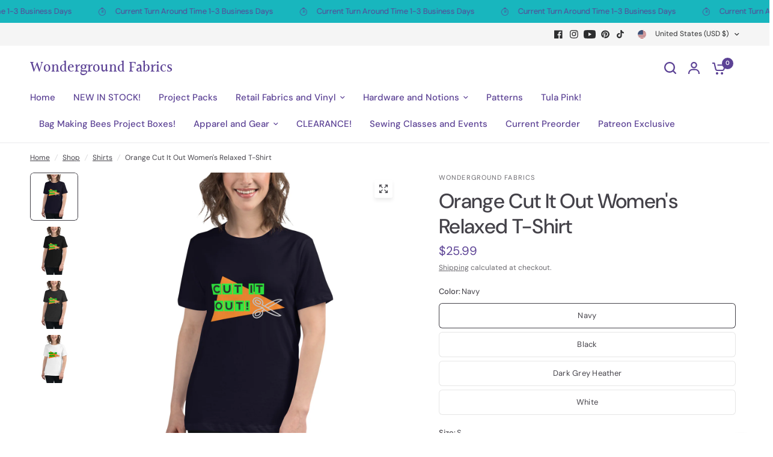

--- FILE ---
content_type: text/css
request_url: https://wondergroundfabrics.com/cdn/shop/t/4/assets/header-mobile-navigation.css?v=70472371767974370561712091315
body_size: -392
content:
.section-header-mobile-navigation{background:var(--bg-body, #f5f5f5)}.header-mobile-navigation{display:flex;align-items:center;width:100%;padding:9px 0;height:40px;font-size:.8125rem;font-weight:var(--font-body-medium-weight, 500);background:var(--color-bg, #787c80);overflow:hidden;margin-bottom:15px}.header-mobile-navigation.is-fixed{position:absolute;top:calc(var(--announcement-height, 0px) + var(--header-height, 0px));left:0;width:100%;z-index:40}.header-mobile-navigation--link,.header-mobile-navigation--link:hover{color:var(--color-links, #d6d8d9)}@media only screen and (min-width: 768px){.header-mobile-navigation{display:none}}.header-mobile-navigation scroll-shadow{width:100%;--bg-body-rgb: var(--color-bg-rgb)}.header-mobile-navigation ul{display:flex;white-space:nowrap;margin:0;padding:0 15px;overflow:scroll;scroll-snap-type:x mandatory;scrollbar-width:none}.header-mobile-navigation ul::-webkit-scrollbar{display:none}.header-mobile-navigation ul li{display:inline-flex;align-items:center;scroll-snap-align:center;scroll-snap-stop:always}.header-mobile-navigation ul li+li{margin-left:11px}.header-mobile-navigation ul li+li:before{content:"";width:4px;height:4px;border-radius:2px;vertical-align:middle;margin-right:11px;background:var(--color-links, #d6d8d9);opacity:.2}
/*# sourceMappingURL=/cdn/shop/t/4/assets/header-mobile-navigation.css.map?v=70472371767974370561712091315 */
